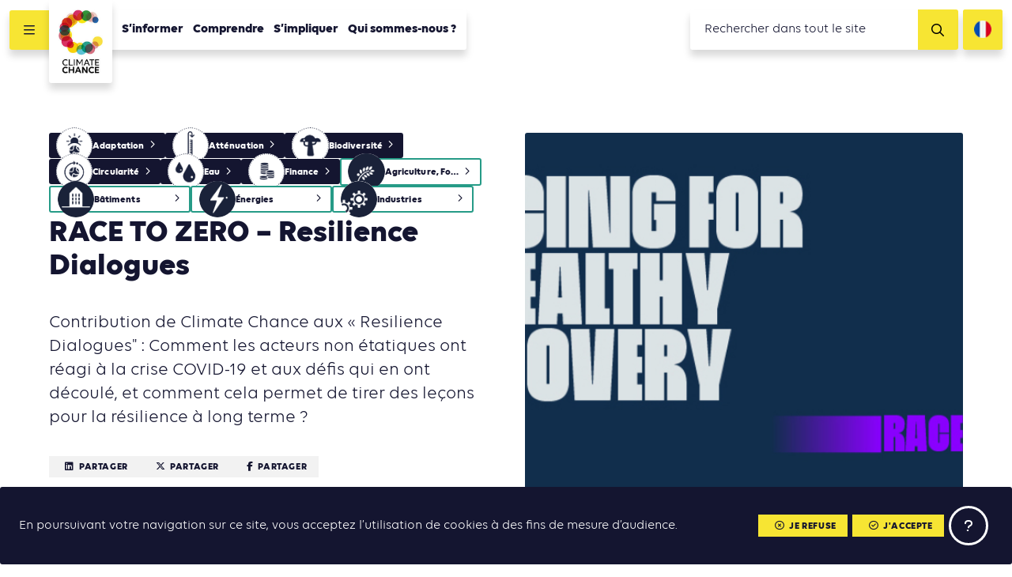

--- FILE ---
content_type: text/html; charset=UTF-8
request_url: https://www.climate-chance.org/sommets-coalitions/emag-ateliers-virtuels-climate-chance/upcoming-virtual-workshop-november-2020-race-to-zero-resilience-dialogues/
body_size: 11511
content:
<!DOCTYPE html>
<html lang="fr_FR">	
<head>
	<meta charset="UTF-8">
	<meta http-equiv="x-ua-compatible" content="ie=edge">	
	<meta name="viewport" content="width=device-width, initial-scale=1, user-scalable=no">

	<link rel="apple-touch-icon" sizes="57x57" href="/favicon/apple-icon-57x57.png">
	<link rel="apple-touch-icon" sizes="60x60" href="/favicon/apple-icon-60x60.png">
	<link rel="apple-touch-icon" sizes="72x72" href="/favicon/apple-icon-72x72.png">
	<link rel="apple-touch-icon" sizes="76x76" href="/favicon/apple-icon-76x76.png">
	<link rel="apple-touch-icon" sizes="114x114" href="/favicon/apple-icon-114x114.png">
	<link rel="apple-touch-icon" sizes="120x120" href="/favicon/apple-icon-120x120.png">
	<link rel="apple-touch-icon" sizes="144x144" href="/favicon/apple-icon-144x144.png">
	<link rel="apple-touch-icon" sizes="152x152" href="/favicon/apple-icon-152x152.png">
	<link rel="apple-touch-icon" sizes="180x180" href="/favicon/apple-icon-180x180.png">
	<link rel="icon" type="image/png" sizes="192x192"  href="/favicon/android-icon-192x192.png">
	<link rel="icon" type="image/png" sizes="32x32" href="/favicon/favicon-32x32.png">
	<link rel="icon" type="image/png" sizes="96x96" href="/favicon/favicon-96x96.png">
	<link rel="icon" type="image/png" sizes="16x16" href="/favicon/favicon-16x16.png">
	<link rel="manifest" href="/favicon/manifest.json">

	<meta name="msapplication-TileColor" content="#ffffff">
	<meta name="msapplication-TileImage" content="/favicon/ms-icon-144x144.png">
	<meta name="theme-color" content="#ffffff">

	
<meta name="description" content="Contribution de Climate Chance aux « Resilience Dialogues" : Comment les acteurs non étatiques ont réagi à la crise COVID-19 et aux défis qui en ont découlé, et comment cela permet de tirer des leçons pour la résilience à long terme ?">

<title>RACE TO ZERO &#8211; Resilience Dialogues | Climate Chance</title><meta name='robots' content='max-image-preview:large' />
	<style>img:is([sizes="auto" i], [sizes^="auto," i]) { contain-intrinsic-size: 3000px 1500px }</style>
	<link rel="alternate" hreflang="fr" href="https://www.climate-chance.org/sommets-coalitions/emag-ateliers-virtuels-climate-chance/upcoming-virtual-workshop-november-2020-race-to-zero-resilience-dialogues/" />
<link rel="alternate" hreflang="en" href="https://www.climate-chance.org/en/get-involved/emag-virtual-workshops-climate-chance/upcoming-virtual-workshop-november-2020-race-to-zero-resilience-dialogues/" />
<link rel="alternate" hreflang="x-default" href="https://www.climate-chance.org/sommets-coalitions/emag-ateliers-virtuels-climate-chance/upcoming-virtual-workshop-november-2020-race-to-zero-resilience-dialogues/" />
<link rel='dns-prefetch' href='//stats.wp.com' />
<meta property="og:type" content="article"/><meta property="og:description" content="Contribution de Climate Chance aux « Resilience Dialogues&quot; : Comment les acteurs non étatiques ont réagi à la crise COVID-19 et aux défis qui en ont découlé, et comment cela permet de tirer des leçons pour la résilience à long terme ?"/><meta property="og:title" content="RACE TO ZERO &#8211; Resilience Dialogues"/><meta property="og:url" content="https://www.climate-chance.org/sommets-coalitions/emag-ateliers-virtuels-climate-chance/upcoming-virtual-workshop-november-2020-race-to-zero-resilience-dialogues/"/><meta property="og:image" content="https://www.climate-chance.org/wp-content/uploads/2021/01/race-to-zero-600x273.png"/><link rel='stylesheet' id='wp-block-library-css' href='https://www.climate-chance.org/wp-includes/css/dist/block-library/style.min.css?ver=6.8.3' type='text/css' media='all' />
<style id='classic-theme-styles-inline-css' type='text/css'>
/*! This file is auto-generated */
.wp-block-button__link{color:#fff;background-color:#32373c;border-radius:9999px;box-shadow:none;text-decoration:none;padding:calc(.667em + 2px) calc(1.333em + 2px);font-size:1.125em}.wp-block-file__button{background:#32373c;color:#fff;text-decoration:none}
</style>
<link rel='stylesheet' id='mediaelement-css' href='https://www.climate-chance.org/wp-includes/js/mediaelement/mediaelementplayer-legacy.min.css?ver=4.2.17' type='text/css' media='all' />
<link rel='stylesheet' id='wp-mediaelement-css' href='https://www.climate-chance.org/wp-includes/js/mediaelement/wp-mediaelement.min.css?ver=6.8.3' type='text/css' media='all' />
<style id='jetpack-sharing-buttons-style-inline-css' type='text/css'>
.jetpack-sharing-buttons__services-list{display:flex;flex-direction:row;flex-wrap:wrap;gap:0;list-style-type:none;margin:5px;padding:0}.jetpack-sharing-buttons__services-list.has-small-icon-size{font-size:12px}.jetpack-sharing-buttons__services-list.has-normal-icon-size{font-size:16px}.jetpack-sharing-buttons__services-list.has-large-icon-size{font-size:24px}.jetpack-sharing-buttons__services-list.has-huge-icon-size{font-size:36px}@media print{.jetpack-sharing-buttons__services-list{display:none!important}}.editor-styles-wrapper .wp-block-jetpack-sharing-buttons{gap:0;padding-inline-start:0}ul.jetpack-sharing-buttons__services-list.has-background{padding:1.25em 2.375em}
</style>
<style id='global-styles-inline-css' type='text/css'>
:root{--wp--preset--aspect-ratio--square: 1;--wp--preset--aspect-ratio--4-3: 4/3;--wp--preset--aspect-ratio--3-4: 3/4;--wp--preset--aspect-ratio--3-2: 3/2;--wp--preset--aspect-ratio--2-3: 2/3;--wp--preset--aspect-ratio--16-9: 16/9;--wp--preset--aspect-ratio--9-16: 9/16;--wp--preset--color--black: #000000;--wp--preset--color--cyan-bluish-gray: #abb8c3;--wp--preset--color--white: #ffffff;--wp--preset--color--pale-pink: #f78da7;--wp--preset--color--vivid-red: #cf2e2e;--wp--preset--color--luminous-vivid-orange: #ff6900;--wp--preset--color--luminous-vivid-amber: #fcb900;--wp--preset--color--light-green-cyan: #7bdcb5;--wp--preset--color--vivid-green-cyan: #00d084;--wp--preset--color--pale-cyan-blue: #8ed1fc;--wp--preset--color--vivid-cyan-blue: #0693e3;--wp--preset--color--vivid-purple: #9b51e0;--wp--preset--gradient--vivid-cyan-blue-to-vivid-purple: linear-gradient(135deg,rgba(6,147,227,1) 0%,rgb(155,81,224) 100%);--wp--preset--gradient--light-green-cyan-to-vivid-green-cyan: linear-gradient(135deg,rgb(122,220,180) 0%,rgb(0,208,130) 100%);--wp--preset--gradient--luminous-vivid-amber-to-luminous-vivid-orange: linear-gradient(135deg,rgba(252,185,0,1) 0%,rgba(255,105,0,1) 100%);--wp--preset--gradient--luminous-vivid-orange-to-vivid-red: linear-gradient(135deg,rgba(255,105,0,1) 0%,rgb(207,46,46) 100%);--wp--preset--gradient--very-light-gray-to-cyan-bluish-gray: linear-gradient(135deg,rgb(238,238,238) 0%,rgb(169,184,195) 100%);--wp--preset--gradient--cool-to-warm-spectrum: linear-gradient(135deg,rgb(74,234,220) 0%,rgb(151,120,209) 20%,rgb(207,42,186) 40%,rgb(238,44,130) 60%,rgb(251,105,98) 80%,rgb(254,248,76) 100%);--wp--preset--gradient--blush-light-purple: linear-gradient(135deg,rgb(255,206,236) 0%,rgb(152,150,240) 100%);--wp--preset--gradient--blush-bordeaux: linear-gradient(135deg,rgb(254,205,165) 0%,rgb(254,45,45) 50%,rgb(107,0,62) 100%);--wp--preset--gradient--luminous-dusk: linear-gradient(135deg,rgb(255,203,112) 0%,rgb(199,81,192) 50%,rgb(65,88,208) 100%);--wp--preset--gradient--pale-ocean: linear-gradient(135deg,rgb(255,245,203) 0%,rgb(182,227,212) 50%,rgb(51,167,181) 100%);--wp--preset--gradient--electric-grass: linear-gradient(135deg,rgb(202,248,128) 0%,rgb(113,206,126) 100%);--wp--preset--gradient--midnight: linear-gradient(135deg,rgb(2,3,129) 0%,rgb(40,116,252) 100%);--wp--preset--font-size--small: 13px;--wp--preset--font-size--medium: 20px;--wp--preset--font-size--large: 36px;--wp--preset--font-size--x-large: 42px;--wp--preset--spacing--20: 0.44rem;--wp--preset--spacing--30: 0.67rem;--wp--preset--spacing--40: 1rem;--wp--preset--spacing--50: 1.5rem;--wp--preset--spacing--60: 2.25rem;--wp--preset--spacing--70: 3.38rem;--wp--preset--spacing--80: 5.06rem;--wp--preset--shadow--natural: 6px 6px 9px rgba(0, 0, 0, 0.2);--wp--preset--shadow--deep: 12px 12px 50px rgba(0, 0, 0, 0.4);--wp--preset--shadow--sharp: 6px 6px 0px rgba(0, 0, 0, 0.2);--wp--preset--shadow--outlined: 6px 6px 0px -3px rgba(255, 255, 255, 1), 6px 6px rgba(0, 0, 0, 1);--wp--preset--shadow--crisp: 6px 6px 0px rgba(0, 0, 0, 1);}:where(.is-layout-flex){gap: 0.5em;}:where(.is-layout-grid){gap: 0.5em;}body .is-layout-flex{display: flex;}.is-layout-flex{flex-wrap: wrap;align-items: center;}.is-layout-flex > :is(*, div){margin: 0;}body .is-layout-grid{display: grid;}.is-layout-grid > :is(*, div){margin: 0;}:where(.wp-block-columns.is-layout-flex){gap: 2em;}:where(.wp-block-columns.is-layout-grid){gap: 2em;}:where(.wp-block-post-template.is-layout-flex){gap: 1.25em;}:where(.wp-block-post-template.is-layout-grid){gap: 1.25em;}.has-black-color{color: var(--wp--preset--color--black) !important;}.has-cyan-bluish-gray-color{color: var(--wp--preset--color--cyan-bluish-gray) !important;}.has-white-color{color: var(--wp--preset--color--white) !important;}.has-pale-pink-color{color: var(--wp--preset--color--pale-pink) !important;}.has-vivid-red-color{color: var(--wp--preset--color--vivid-red) !important;}.has-luminous-vivid-orange-color{color: var(--wp--preset--color--luminous-vivid-orange) !important;}.has-luminous-vivid-amber-color{color: var(--wp--preset--color--luminous-vivid-amber) !important;}.has-light-green-cyan-color{color: var(--wp--preset--color--light-green-cyan) !important;}.has-vivid-green-cyan-color{color: var(--wp--preset--color--vivid-green-cyan) !important;}.has-pale-cyan-blue-color{color: var(--wp--preset--color--pale-cyan-blue) !important;}.has-vivid-cyan-blue-color{color: var(--wp--preset--color--vivid-cyan-blue) !important;}.has-vivid-purple-color{color: var(--wp--preset--color--vivid-purple) !important;}.has-black-background-color{background-color: var(--wp--preset--color--black) !important;}.has-cyan-bluish-gray-background-color{background-color: var(--wp--preset--color--cyan-bluish-gray) !important;}.has-white-background-color{background-color: var(--wp--preset--color--white) !important;}.has-pale-pink-background-color{background-color: var(--wp--preset--color--pale-pink) !important;}.has-vivid-red-background-color{background-color: var(--wp--preset--color--vivid-red) !important;}.has-luminous-vivid-orange-background-color{background-color: var(--wp--preset--color--luminous-vivid-orange) !important;}.has-luminous-vivid-amber-background-color{background-color: var(--wp--preset--color--luminous-vivid-amber) !important;}.has-light-green-cyan-background-color{background-color: var(--wp--preset--color--light-green-cyan) !important;}.has-vivid-green-cyan-background-color{background-color: var(--wp--preset--color--vivid-green-cyan) !important;}.has-pale-cyan-blue-background-color{background-color: var(--wp--preset--color--pale-cyan-blue) !important;}.has-vivid-cyan-blue-background-color{background-color: var(--wp--preset--color--vivid-cyan-blue) !important;}.has-vivid-purple-background-color{background-color: var(--wp--preset--color--vivid-purple) !important;}.has-black-border-color{border-color: var(--wp--preset--color--black) !important;}.has-cyan-bluish-gray-border-color{border-color: var(--wp--preset--color--cyan-bluish-gray) !important;}.has-white-border-color{border-color: var(--wp--preset--color--white) !important;}.has-pale-pink-border-color{border-color: var(--wp--preset--color--pale-pink) !important;}.has-vivid-red-border-color{border-color: var(--wp--preset--color--vivid-red) !important;}.has-luminous-vivid-orange-border-color{border-color: var(--wp--preset--color--luminous-vivid-orange) !important;}.has-luminous-vivid-amber-border-color{border-color: var(--wp--preset--color--luminous-vivid-amber) !important;}.has-light-green-cyan-border-color{border-color: var(--wp--preset--color--light-green-cyan) !important;}.has-vivid-green-cyan-border-color{border-color: var(--wp--preset--color--vivid-green-cyan) !important;}.has-pale-cyan-blue-border-color{border-color: var(--wp--preset--color--pale-cyan-blue) !important;}.has-vivid-cyan-blue-border-color{border-color: var(--wp--preset--color--vivid-cyan-blue) !important;}.has-vivid-purple-border-color{border-color: var(--wp--preset--color--vivid-purple) !important;}.has-vivid-cyan-blue-to-vivid-purple-gradient-background{background: var(--wp--preset--gradient--vivid-cyan-blue-to-vivid-purple) !important;}.has-light-green-cyan-to-vivid-green-cyan-gradient-background{background: var(--wp--preset--gradient--light-green-cyan-to-vivid-green-cyan) !important;}.has-luminous-vivid-amber-to-luminous-vivid-orange-gradient-background{background: var(--wp--preset--gradient--luminous-vivid-amber-to-luminous-vivid-orange) !important;}.has-luminous-vivid-orange-to-vivid-red-gradient-background{background: var(--wp--preset--gradient--luminous-vivid-orange-to-vivid-red) !important;}.has-very-light-gray-to-cyan-bluish-gray-gradient-background{background: var(--wp--preset--gradient--very-light-gray-to-cyan-bluish-gray) !important;}.has-cool-to-warm-spectrum-gradient-background{background: var(--wp--preset--gradient--cool-to-warm-spectrum) !important;}.has-blush-light-purple-gradient-background{background: var(--wp--preset--gradient--blush-light-purple) !important;}.has-blush-bordeaux-gradient-background{background: var(--wp--preset--gradient--blush-bordeaux) !important;}.has-luminous-dusk-gradient-background{background: var(--wp--preset--gradient--luminous-dusk) !important;}.has-pale-ocean-gradient-background{background: var(--wp--preset--gradient--pale-ocean) !important;}.has-electric-grass-gradient-background{background: var(--wp--preset--gradient--electric-grass) !important;}.has-midnight-gradient-background{background: var(--wp--preset--gradient--midnight) !important;}.has-small-font-size{font-size: var(--wp--preset--font-size--small) !important;}.has-medium-font-size{font-size: var(--wp--preset--font-size--medium) !important;}.has-large-font-size{font-size: var(--wp--preset--font-size--large) !important;}.has-x-large-font-size{font-size: var(--wp--preset--font-size--x-large) !important;}
:where(.wp-block-post-template.is-layout-flex){gap: 1.25em;}:where(.wp-block-post-template.is-layout-grid){gap: 1.25em;}
:where(.wp-block-columns.is-layout-flex){gap: 2em;}:where(.wp-block-columns.is-layout-grid){gap: 2em;}
:root :where(.wp-block-pullquote){font-size: 1.5em;line-height: 1.6;}
</style>
<link rel='stylesheet' id='vendorsmin-css' href='https://www.climate-chance.org/wp-content/plugins/fluxi-content-cc/assets/css/vendors.min.css' type='text/css' media='all' />
<link rel='stylesheet' id='css-min-css' href='https://www.climate-chance.org/wp-content/themes/climate-chance/app/css/main.min.css' type='text/css' media='all' />
<script type="text/javascript" src="https://www.climate-chance.org/wp-includes/js/jquery/jquery.min.js?ver=3.7.1" id="jquery-core-js"></script>
<script type="text/javascript" src="https://www.climate-chance.org/wp-includes/js/jquery/jquery-migrate.min.js?ver=3.4.1" id="jquery-migrate-js"></script>
<script type="text/javascript" src="https://www.climate-chance.org/wp-content/themes/climate-chance/app/js/vendors/modernizr-flex-grid-touch.min.js" id="modernizr-js"></script>
<link rel="https://api.w.org/" href="https://www.climate-chance.org/wp-json/" /><link rel="alternate" title="JSON" type="application/json" href="https://www.climate-chance.org/wp-json/wp/v2/pages/18521" /><link rel="canonical" href="https://www.climate-chance.org/sommets-coalitions/emag-ateliers-virtuels-climate-chance/upcoming-virtual-workshop-november-2020-race-to-zero-resilience-dialogues/" />
<link rel="alternate" title="oEmbed (JSON)" type="application/json+oembed" href="https://www.climate-chance.org/wp-json/oembed/1.0/embed?url=https%3A%2F%2Fwww.climate-chance.org%2Fsommets-coalitions%2Femag-ateliers-virtuels-climate-chance%2Fupcoming-virtual-workshop-november-2020-race-to-zero-resilience-dialogues%2F" />
<link rel="alternate" title="oEmbed (XML)" type="text/xml+oembed" href="https://www.climate-chance.org/wp-json/oembed/1.0/embed?url=https%3A%2F%2Fwww.climate-chance.org%2Fsommets-coalitions%2Femag-ateliers-virtuels-climate-chance%2Fupcoming-virtual-workshop-november-2020-race-to-zero-resilience-dialogues%2F&#038;format=xml" />
<meta name="generator" content="WPML ver:4.8.3 stt:1,4;" />
	<style>img#wpstats{display:none}</style>
		        <!-- Google Tag Manager -->
        <script>(function(w,d,s,l,i){w[l]=w[l]||[];w[l].push({'gtm.start':
        new Date().getTime(),event:'gtm.js'});var f=d.getElementsByTagName(s)[0],
        j=d.createElement(s),dl=l!='dataLayer'?'&l='+l:'';j.async=true;j.src=
        'https://www.googletagmanager.com/gtm.js?id='+i+dl;f.parentNode.insertBefore(j,f);
        })(window,document,'script','dataLayer','GTM-KZR4365');</script>
    </head>

<body data-rsssl=1 class="wp-singular page-template-default page page-id-18521 page-child parent-pageid-17982 wp-theme-climate-chance no-touch" >

	<div id="global">

		

<header id="header" role="header" class="header js-site-header" data-auto-offset="no">
	<nav class="header__fullnav">
		<div class="header__fullnav__wrap">
			<div class="headerNavList"><div class="headerNavList__item"><a href="https://www.climate-chance.org/portail-action/" class="c-navLink">S&rsquo;informer</a></div><div class="headerNavList__item"><a href="https://www.climate-chance.org/portail-action/cartographie-des-actions/" class="c-navLink -sub">Cartographie de l’action</a></div><div class="headerNavList__item"><a href="https://www.climate-chance.org/portail-action/agenda-de-laction/" class="c-navLink -sub">Agenda de l’action</a></div><div class="headerNavList__item"><a href="https://www.climate-chance.org/portail-action/bibliotheque-climat/" class="c-navLink -sub">Bibliothèque de l’action</a></div><div class="headerNavList__item"><a href="https://www.climate-chance.org/portail-action/magazines-emag/" class="c-navLink -sub">Magazines eMag</a></div><div class="headerNavList__item"><a href="https://www.climate-chance.org/portail-action/actualites/" class="c-navLink -sub">Actualités</a></div><div class="headerNavList__item"><a href="https://www.climate-chance.org/portail-action/newsletters/" class="c-navLink -sub">Newsletters</a></div></div><div class="headerNavList"><div class="headerNavList__item"><a href="https://www.climate-chance.org/comprendre-observatoire/" class="c-navLink">Comprendre</a></div><div class="headerNavList__item"><a href="https://www.climate-chance.org/comprendre-observatoire/lobservatoire-mondial-de-laction-climat/" class="c-navLink -sub js-toggle-subnav"><span>Observatoire mondial de l’action climat</span><div class="c-navLink__icons">
								<i class="fas fa-circle"></i>
								<i class="fas fa-times"></i>
							</div></a><div class="headerNavList -sub js-subnav"><div class="headerNavList__item"><a href="https://www.climate-chance.org/comprendre-observatoire/bilan-mondial-action-climat-par-secteur/" class="c-navLink -sub">Bilan mondial de l&rsquo;action climat par secteur</a></div><div class="headerNavList__item"><a href="https://www.climate-chance.org/comprendre-observatoire/bilan-mondial-action-climat-territoires/" class="c-navLink -sub">Bilan mondial de l&rsquo;action climat des territoires</a></div><div class="headerNavList__item"><a href="https://www.climate-chance.org/comprendre-observatoire/bilan-mondial-finance-climat/" class="c-navLink -sub">Bilan mondial de la finance climat</a></div><div class="headerNavList__item"><a href="https://www.climate-chance.org/comprendre-observatoire/bilan-mondial-actions-climat-adaptation/" class="c-navLink -sub">Bilan mondial des actions climat d&rsquo;adaptation</a></div></div></div><div class="headerNavList__item"><a href="https://www.climate-chance.org/comprendre-observatoire/observatoire-de-laction-climat-en-afrique/" class="c-navLink -sub js-toggle-subnav"><span>Observatoire de l’action climat en Afrique</span><div class="c-navLink__icons">
								<i class="fas fa-circle"></i>
								<i class="fas fa-times"></i>
							</div></a><div class="headerNavList -sub js-subnav"><div class="headerNavList__item"><a href="https://www.climate-chance.org/comprendre-observatoire/observatoire-de-laction-climat-en-afrique/notes-analyse-observatoire-afrique/" class="c-navLink -sub">Notes d’analyse de l’Observatoire Afrique</a></div></div></div><div class="headerNavList__item"><a href="https://www.climate-chance.org/comprendre-observatoire/cas-detude-tendances/" class="c-navLink -sub">Cas d’étude et tendances d&rsquo;action</a></div><div class="headerNavList__item"><a href="https://www.climate-chance.org/comprendre-observatoire/blog-observatoire-mondial/" class="c-navLink -sub">Blog de l’Observatoire</a></div></div><div class="headerNavList"><div class="headerNavList__item"><a href="https://www.climate-chance.org/sommets-coalitions/" class="c-navLink">S&rsquo;impliquer</a></div><div class="headerNavList__item"><a href="https://www.climate-chance.org/sommets-coalitions/coalition-internationale-biodiversite/" class="c-navLink -sub">Coalition Internationale Biodiversité</a></div><div class="headerNavList__item"><a href="https://www.climate-chance.org/sommets-coalitions/coalitions-africaines/" class="c-navLink -sub js-toggle-subnav"><span>Coalitions Africaines</span><div class="c-navLink__icons">
								<i class="fas fa-circle"></i>
								<i class="fas fa-times"></i>
							</div></a><div class="headerNavList -sub js-subnav"><div class="headerNavList__item"><a href="https://www.climate-chance.org/sommets-coalitions/coalitions-africaines/coalition-mobilite/" class="c-navLink -sub">Coalition Mobilité et Transport durables</a></div><div class="headerNavList__item"><a href="https://www.climate-chance.org/sommets-coalitions/coalitions-africaines/coalition-acces-financements-acteurs-non-etatiques-africains/" class="c-navLink -sub">Coalition Accès aux financements des acteurs non-étatiques africains</a></div><div class="headerNavList__item"><a href="https://www.climate-chance.org/sommets-coalitions/coalitions-africaines/coalition-acces-efficacite-energetique-afrique/" class="c-navLink -sub">Coalition Accès et efficacité énergétique en Afrique</a></div><div class="headerNavList__item"><a href="https://www.climate-chance.org/sommets-coalitions/coalitions-africaines/coalition-adaptation-eau/" class="c-navLink -sub">Coalition Adaptation et eau</a></div><div class="headerNavList__item"><a href="https://www.climate-chance.org/sommets-coalitions/coalitions-africaines/coalition-agriculture-alimentation-reforestation/" class="c-navLink -sub">Coalition Agriculture, Alimentation, Reforestation</a></div><div class="headerNavList__item"><a href="https://www.climate-chance.org/sommets-coalitions/coalitions-africaines/coalition-amenager-les-villes-de-facon-durable/" class="c-navLink -sub">Coalition Aménager les villes de façon durable</a></div><div class="headerNavList__item"><a href="https://www.climate-chance.org/sommets-coalitions/coalitions-africaines/coalition-batiment-construction-durables/" class="c-navLink -sub">Coalition Bâtiment et Construction durables</a></div><div class="headerNavList__item"><a href="https://www.climate-chance.org/sommets-coalitions/coalitions-africaines/coalition-economie-circulaire/" class="c-navLink -sub">Coalition Economie Circulaire</a></div><div class="headerNavList__item"><a href="https://www.climate-chance.org/sommets-coalitions/coalitions-africaines/education-formation-changement-climatique-coalition/" class="c-navLink -sub">Coalition Education et Formation au changement climatique en Afrique</a></div></div></div><div class="headerNavList__item"><a href="https://www.climate-chance.org/sommets-coalitions/sommets-climate-chance/" class="c-navLink -sub js-toggle-subnav"><span>Sommets</span><div class="c-navLink__icons">
								<i class="fas fa-circle"></i>
								<i class="fas fa-times"></i>
							</div></a><div class="headerNavList -sub js-subnav"><div class="headerNavList__item"><a href="https://www.climate-chance.org/sommets-coalitions/sommets-climate-chance/semaine-de-la-mobilite-durable-et-du-climat-2026/" class="c-navLink -sub">Conférence Internationale de la Mobilité Durable et du Climat 2026</a></div><div class="headerNavList__item"><a href="https://www.climate-chance.org/sommets-coalitions/sommets-climate-chance/sommet-climate-chance-afrique-2025/" class="c-navLink -sub">Sommet Climate Chance Afrique 2025</a></div><div class="headerNavList__item"><a href="https://www.climate-chance.org/sommets-coalitions/sommets-climate-chance/sommet-climate-chance-europe-afrique-2025-marseille/" class="c-navLink -sub">Sommet Climate Chance Europe Afrique 2025</a></div><div class="headerNavList__item"><a href="https://www.climate-chance.org/sommets-coalitions/sommets-climate-chance/sommet-climate-chance-europe-2024/" class="c-navLink -sub">Sommet Climate Chance Europe 2024 Wallonie</a></div><div class="headerNavList__item"><a href="https://www.climate-chance.org/sommets-coalitions/sommets-climate-chance/sommet-climate-chance-afrique-2023/" class="c-navLink -sub">Conférence Climate Chance Afrique 2023</a></div><div class="headerNavList__item"><a href="https://www.climate-chance.org/sommets-coalitions/sommets-climate-chance/semaine-de-la-mobilite-durable-et-du-climat-2022/" class="c-navLink -sub">Semaine de la Mobilité Durable et du Climat 2022</a></div><div class="headerNavList__item"><a href="https://www.climate-chance.org/sommets-coalitions/sommets-climate-chance/sommet-climate-chance-europe-2022/" class="c-navLink -sub">Sommet Climate Chance Europe 2022</a></div><div class="headerNavList__item"><a href="https://www.climate-chance.org/climate-chance-sommet-afrique-2021/" class="c-navLink -sub">Sommet Climate Chance Afrique 2021</a></div><div class="headerNavList__item"><a href="https://www.climate-chance.org/sommets-coalitions/sommets-climate-chance/climate-chance-sommet-afrique-2020/" class="c-navLink -sub">Sommet Climate Chance Afrique 2020</a></div><div class="headerNavList__item"><a href="https://www.climate-chance.org/sommets-coalitions/sommets-climate-chance/sommet-climate-chance-afrique-2019/" class="c-navLink -sub">Sommet Climate Chance Afrique 2019</a></div><div class="headerNavList__item"><a href="https://www.climate-chance.org/sommets-coalitions/sommets-climate-chance/sommet-climate-chance-2018/" class="c-navLink -sub">Sommet Climate Chance Afrique 2018</a></div><div class="headerNavList__item"><a href="https://www.climate-chance.org/sommets-coalitions/sommets-climate-chance/sommet-climate-chance-2017/" class="c-navLink -sub">Sommet Climate Chance 2017</a></div><div class="headerNavList__item"><a href="https://www.climate-chance.org/sommets-coalitions/sommets-climate-chance/sommet-climate-chance-2016/" class="c-navLink -sub">Sommet Climate Chance 2016</a></div><div class="headerNavList__item"><a href="https://www.climate-chance.org/sommets-coalitions/sommets-climate-chance/sommet-climat-et-territoires/" class="c-navLink -sub">Sommet Climat et Territoires 2015</a></div></div></div><div class="headerNavList__item"><a href="https://www.climate-chance.org/sommets-coalitions/emag-ateliers-virtuels-climate-chance/" class="c-navLink -sub">eMag &#038; Ateliers Virtuels</a></div><div class="headerNavList__item"><a href="https://www.climate-chance.org/sommets-coalitions/evenements/" class="c-navLink -sub">Événements</a></div><div class="headerNavList__item"><a href="https://www.climate-chance.org/sommets-coalitions/declarations-collectives/" class="c-navLink -sub">Déclarations collectives</a></div></div><div class="headerNavList"><div class="headerNavList__item"><a href="https://www.climate-chance.org/qui-sommes-nous/" class="c-navLink">Qui sommes-nous ?</a></div><div class="headerNavList__item"><a href="https://www.climate-chance.org/qui-sommes-nous/association/" class="c-navLink -sub">Missions et activités</a></div><div class="headerNavList__item"><a href="https://www.climate-chance.org/qui-sommes-nous/equipe/" class="c-navLink -sub">Équipe</a></div><div class="headerNavList__item"><a href="https://www.climate-chance.org/qui-sommes-nous/membres/" class="c-navLink -sub">Membres</a></div><div class="headerNavList__item"><a href="https://www.climate-chance.org/qui-sommes-nous/partenaires-climate-chance/" class="c-navLink -sub">Partenaires</a></div><div class="headerNavList__item"><a href="https://www.climate-chance.org/qui-sommes-nous/documents-institutionnels/" class="c-navLink -sub">Documents institutionnels</a></div><div class="headerNavList__item"><a href="https://www.climate-chance.org/qui-sommes-nous/revue-de-presse/" class="c-navLink -sub">Revue de presse</a></div></div>		</div>
		<div class="header__fullnav__wrap">

			<div class="headerNavList">
								<div class="headerNavList__item">
									<a href="https://www.climate-chance.org/contact/" class="c-navLink">Contact</a>
								</div>
							</div><div class="headerNavList">
								<div class="headerNavList__item">
									<a href="https://www.climate-chance.org/qui-sommes-nous/recrutement/" class="c-navLink">Nous rejoindre</a>
								</div>
							</div><div class="headerNavList">
								<div class="headerNavList__item">
									<a href="https://www.climate-chance.org/portail-action/newsletters/" class="c-navLink">Newsletters</a>
								</div>
							</div>
			<div class="headerNavList -social">
									<a href="https://www.facebook.com/ClimateChanceAssociation/" target="_blank" class="headerNavList__item">
						<i class="fab fa-facebook"></i>
					</a>
				
									<a href="https://twitter.com/climatechance" target="_blank" class="headerNavList__item">
						<i class="fab fa-x-twitter"></i>
					</a>
				
									<a href="https://www.linkedin.com/company/climate-chance-association/" target="_blank" class="headerNavList__item">
						<i class="fab fa-linkedin"></i>
					</a>
				
			</div>

		</div>
	</nav>
	<div class="header__navbar">
		<button class="header__navbar__burger js-toggle-nav">
			<i class="far fa-bars"></i>
			<i class="far fa-times"></i>
		</button>
		<div class="header__navbar__logo">
			<div class="header__navbar__logo__wrap">
				<a href="https://www.climate-chance.org">
					<img src="https://www.climate-chance.org/wp-content/themes/climate-chance/app/img/climate-chance_logo.jpg">
				</a>
			</div>
		</div>
		<nav class="header__navbar__menu">
			<ul class="nav">
			
<li class="nav__item top-level     js-nav-item-level0">
	<a href="https://www.climate-chance.org/portail-action/" class="c-navLink -main ">S&rsquo;informer</a>

<ul class="nav -level1 js-nav-level1">
		<li class="nav__item      js-nav-item-level1">
			<a href="https://www.climate-chance.org/portail-action/cartographie-des-actions/" class="c-navLink -sub ">Cartographie de l’action<i class="far fa-eye active-icon"></i><i class="far fa-ellipsis-h active-child-icon"></i><div class="uncollapse-icon js-uncollapse-list"><i class="far fa-caret-circle-down"></i></div></a>
		</li>
		<li class="nav__item      js-nav-item-level1">
			<a href="https://www.climate-chance.org/portail-action/agenda-de-laction/" class="c-navLink -sub ">Agenda de l’action<i class="far fa-eye active-icon"></i><i class="far fa-ellipsis-h active-child-icon"></i><div class="uncollapse-icon js-uncollapse-list"><i class="far fa-caret-circle-down"></i></div></a>
		</li>
		<li class="nav__item      js-nav-item-level1">
			<a href="https://www.climate-chance.org/portail-action/bibliotheque-climat/" class="c-navLink -sub ">Bibliothèque de l’action<i class="far fa-eye active-icon"></i><i class="far fa-ellipsis-h active-child-icon"></i><div class="uncollapse-icon js-uncollapse-list"><i class="far fa-caret-circle-down"></i></div></a>
		</li>
		<li class="nav__item      js-nav-item-level1">
			<a href="https://www.climate-chance.org/portail-action/magazines-emag/" class="c-navLink -sub ">Magazines eMag<i class="far fa-eye active-icon"></i><i class="far fa-ellipsis-h active-child-icon"></i><div class="uncollapse-icon js-uncollapse-list"><i class="far fa-caret-circle-down"></i></div></a>
		</li>
		<li class="nav__item      js-nav-item-level1">
			<a href="https://www.climate-chance.org/portail-action/actualites/" class="c-navLink -sub ">Actualités<i class="far fa-eye active-icon"></i><i class="far fa-ellipsis-h active-child-icon"></i><div class="uncollapse-icon js-uncollapse-list"><i class="far fa-caret-circle-down"></i></div></a>
		</li>
		<li class="nav__item      js-nav-item-level1">
			<a href="https://www.climate-chance.org/portail-action/newsletters/" class="c-navLink -sub ">Newsletters<i class="far fa-eye active-icon"></i><i class="far fa-ellipsis-h active-child-icon"></i><div class="uncollapse-icon js-uncollapse-list"><i class="far fa-caret-circle-down"></i></div></a>
		</li>
</ul>
</li>
<li class="nav__item top-level     js-nav-item-level0">
	<a href="https://www.climate-chance.org/comprendre-observatoire/" class="c-navLink -main ">Comprendre</a>

<ul class="nav -level1 js-nav-level1">
		<li class="nav__item      has-child js-nav-item-level1">
			<a href="https://www.climate-chance.org/comprendre-observatoire/lobservatoire-mondial-de-laction-climat/" class="c-navLink -sub ">Observatoire mondial de l’action climat<i class="far fa-eye active-icon"></i><i class="far fa-ellipsis-h active-child-icon"></i><div class="uncollapse-icon js-uncollapse-list"><i class="far fa-caret-circle-down"></i></div></a>

		<ul class="nav -level2 js-nav-level2">
			<li class="nav__item      js-nav-item-level2">
				<a href="https://www.climate-chance.org/comprendre-observatoire/bilan-mondial-action-climat-par-secteur/" class="c-navLink -sub ">Bilan mondial de l&rsquo;action climat par secteur<i class="far fa-eye active-icon"></i></a>
			</li>
			<li class="nav__item      js-nav-item-level2">
				<a href="https://www.climate-chance.org/comprendre-observatoire/bilan-mondial-action-climat-territoires/" class="c-navLink -sub ">Bilan mondial de l&rsquo;action climat des territoires<i class="far fa-eye active-icon"></i></a>
			</li>
			<li class="nav__item      js-nav-item-level2">
				<a href="https://www.climate-chance.org/comprendre-observatoire/bilan-mondial-finance-climat/" class="c-navLink -sub ">Bilan mondial de la finance climat<i class="far fa-eye active-icon"></i></a>
			</li>
			<li class="nav__item      js-nav-item-level2">
				<a href="https://www.climate-chance.org/comprendre-observatoire/bilan-mondial-actions-climat-adaptation/" class="c-navLink -sub ">Bilan mondial des actions climat d&rsquo;adaptation<i class="far fa-eye active-icon"></i></a>
			</li>
		</ul>
		</li>
		<li class="nav__item      has-child js-nav-item-level1">
			<a href="https://www.climate-chance.org/comprendre-observatoire/observatoire-de-laction-climat-en-afrique/" class="c-navLink -sub ">Observatoire de l’action climat en Afrique<i class="far fa-eye active-icon"></i><i class="far fa-ellipsis-h active-child-icon"></i><div class="uncollapse-icon js-uncollapse-list"><i class="far fa-caret-circle-down"></i></div></a>

		<ul class="nav -level2 js-nav-level2">
			<li class="nav__item      js-nav-item-level2">
				<a href="https://www.climate-chance.org/comprendre-observatoire/observatoire-de-laction-climat-en-afrique/notes-analyse-observatoire-afrique/" class="c-navLink -sub ">Notes d’analyse de l’Observatoire Afrique<i class="far fa-eye active-icon"></i></a>
			</li>
		</ul>
		</li>
		<li class="nav__item      js-nav-item-level1">
			<a href="https://www.climate-chance.org/comprendre-observatoire/cas-detude-tendances/" class="c-navLink -sub ">Cas d’étude et tendances d&rsquo;action<i class="far fa-eye active-icon"></i><i class="far fa-ellipsis-h active-child-icon"></i><div class="uncollapse-icon js-uncollapse-list"><i class="far fa-caret-circle-down"></i></div></a>
		</li>
		<li class="nav__item      js-nav-item-level1">
			<a href="https://www.climate-chance.org/comprendre-observatoire/blog-observatoire-mondial/" class="c-navLink -sub ">Blog de l’Observatoire<i class="far fa-eye active-icon"></i><i class="far fa-ellipsis-h active-child-icon"></i><div class="uncollapse-icon js-uncollapse-list"><i class="far fa-caret-circle-down"></i></div></a>
		</li>
</ul>
</li>
<li class="nav__item top-level     js-nav-item-level0">
	<a href="https://www.climate-chance.org/sommets-coalitions/" class="c-navLink -main ">S&rsquo;impliquer</a>

<ul class="nav -level1 js-nav-level1">
		<li class="nav__item      js-nav-item-level1">
			<a href="https://www.climate-chance.org/sommets-coalitions/coalition-internationale-biodiversite/" class="c-navLink -sub ">Coalition Internationale Biodiversité<i class="far fa-eye active-icon"></i><i class="far fa-ellipsis-h active-child-icon"></i><div class="uncollapse-icon js-uncollapse-list"><i class="far fa-caret-circle-down"></i></div></a>
		</li>
		<li class="nav__item      has-child js-nav-item-level1">
			<a href="https://www.climate-chance.org/sommets-coalitions/coalitions-africaines/" class="c-navLink -sub ">Coalitions Africaines<i class="far fa-eye active-icon"></i><i class="far fa-ellipsis-h active-child-icon"></i><div class="uncollapse-icon js-uncollapse-list"><i class="far fa-caret-circle-down"></i></div></a>

		<ul class="nav -level2 js-nav-level2">
			<li class="nav__item      js-nav-item-level2">
				<a href="https://www.climate-chance.org/sommets-coalitions/coalitions-africaines/coalition-mobilite/" class="c-navLink -sub ">Coalition Mobilité et Transport durables<i class="far fa-eye active-icon"></i></a>
			</li>
			<li class="nav__item      js-nav-item-level2">
				<a href="https://www.climate-chance.org/sommets-coalitions/coalitions-africaines/coalition-acces-financements-acteurs-non-etatiques-africains/" class="c-navLink -sub ">Coalition Accès aux financements des acteurs non-étatiques africains<i class="far fa-eye active-icon"></i></a>
			</li>
			<li class="nav__item      js-nav-item-level2">
				<a href="https://www.climate-chance.org/sommets-coalitions/coalitions-africaines/coalition-acces-efficacite-energetique-afrique/" class="c-navLink -sub ">Coalition Accès et efficacité énergétique en Afrique<i class="far fa-eye active-icon"></i></a>
			</li>
			<li class="nav__item      js-nav-item-level2">
				<a href="https://www.climate-chance.org/sommets-coalitions/coalitions-africaines/coalition-adaptation-eau/" class="c-navLink -sub ">Coalition Adaptation et eau<i class="far fa-eye active-icon"></i></a>
			</li>
			<li class="nav__item      js-nav-item-level2">
				<a href="https://www.climate-chance.org/sommets-coalitions/coalitions-africaines/coalition-agriculture-alimentation-reforestation/" class="c-navLink -sub ">Coalition Agriculture, Alimentation, Reforestation<i class="far fa-eye active-icon"></i></a>
			</li>
			<li class="nav__item      js-nav-item-level2">
				<a href="https://www.climate-chance.org/sommets-coalitions/coalitions-africaines/coalition-amenager-les-villes-de-facon-durable/" class="c-navLink -sub ">Coalition Aménager les villes de façon durable<i class="far fa-eye active-icon"></i></a>
			</li>
			<li class="nav__item      js-nav-item-level2">
				<a href="https://www.climate-chance.org/sommets-coalitions/coalitions-africaines/coalition-batiment-construction-durables/" class="c-navLink -sub ">Coalition Bâtiment et Construction durables<i class="far fa-eye active-icon"></i></a>
			</li>
			<li class="nav__item      js-nav-item-level2">
				<a href="https://www.climate-chance.org/sommets-coalitions/coalitions-africaines/coalition-economie-circulaire/" class="c-navLink -sub ">Coalition Economie Circulaire<i class="far fa-eye active-icon"></i></a>
			</li>
			<li class="nav__item      js-nav-item-level2">
				<a href="https://www.climate-chance.org/sommets-coalitions/coalitions-africaines/education-formation-changement-climatique-coalition/" class="c-navLink -sub ">Coalition Education et Formation au changement climatique en Afrique<i class="far fa-eye active-icon"></i></a>
			</li>
		</ul>
		</li>
		<li class="nav__item      has-child js-nav-item-level1">
			<a href="https://www.climate-chance.org/sommets-coalitions/sommets-climate-chance/" class="c-navLink -sub ">Sommets<i class="far fa-eye active-icon"></i><i class="far fa-ellipsis-h active-child-icon"></i><div class="uncollapse-icon js-uncollapse-list"><i class="far fa-caret-circle-down"></i></div></a>

		<ul class="nav -level2 js-nav-level2">
			<li class="nav__item      js-nav-item-level2">
				<a href="https://www.climate-chance.org/sommets-coalitions/sommets-climate-chance/semaine-de-la-mobilite-durable-et-du-climat-2026/" class="c-navLink -sub ">Conférence Internationale de la Mobilité Durable et du Climat 2026<i class="far fa-eye active-icon"></i></a>
			</li>
			<li class="nav__item      js-nav-item-level2">
				<a href="https://www.climate-chance.org/sommets-coalitions/sommets-climate-chance/sommet-climate-chance-afrique-2025/" class="c-navLink -sub ">Sommet Climate Chance Afrique 2025<i class="far fa-eye active-icon"></i></a>
			</li>
			<li class="nav__item      js-nav-item-level2">
				<a href="https://www.climate-chance.org/sommets-coalitions/sommets-climate-chance/sommet-climate-chance-europe-afrique-2025-marseille/" class="c-navLink -sub ">Sommet Climate Chance Europe Afrique 2025<i class="far fa-eye active-icon"></i></a>
			</li>
			<li class="nav__item      js-nav-item-level2">
				<a href="https://www.climate-chance.org/sommets-coalitions/sommets-climate-chance/sommet-climate-chance-europe-2024/" class="c-navLink -sub ">Sommet Climate Chance Europe 2024 Wallonie<i class="far fa-eye active-icon"></i></a>
			</li>
			<li class="nav__item      js-nav-item-level2">
				<a href="https://www.climate-chance.org/sommets-coalitions/sommets-climate-chance/sommet-climate-chance-afrique-2023/" class="c-navLink -sub ">Conférence Climate Chance Afrique 2023<i class="far fa-eye active-icon"></i></a>
			</li>
			<li class="nav__item      js-nav-item-level2">
				<a href="https://www.climate-chance.org/sommets-coalitions/sommets-climate-chance/semaine-de-la-mobilite-durable-et-du-climat-2022/" class="c-navLink -sub ">Semaine de la Mobilité Durable et du Climat 2022<i class="far fa-eye active-icon"></i></a>
			</li>
			<li class="nav__item      js-nav-item-level2">
				<a href="https://www.climate-chance.org/sommets-coalitions/sommets-climate-chance/sommet-climate-chance-europe-2022/" class="c-navLink -sub ">Sommet Climate Chance Europe 2022<i class="far fa-eye active-icon"></i></a>
			</li>
			<li class="nav__item      js-nav-item-level2">
				<a href="https://www.climate-chance.org/climate-chance-sommet-afrique-2021/" class="c-navLink -sub ">Sommet Climate Chance Afrique 2021<i class="far fa-eye active-icon"></i></a>
			</li>
			<li class="nav__item      js-nav-item-level2">
				<a href="https://www.climate-chance.org/sommets-coalitions/sommets-climate-chance/climate-chance-sommet-afrique-2020/" class="c-navLink -sub ">Sommet Climate Chance Afrique 2020<i class="far fa-eye active-icon"></i></a>
			</li>
			<li class="nav__item      has-child js-nav-item-level2">
				<a href="https://www.climate-chance.org/sommets-coalitions/sommets-climate-chance/sommet-climate-chance-afrique-2019/" class="c-navLink -sub ">Sommet Climate Chance Afrique 2019<i class="far fa-eye active-icon"></i></a>
			</li>
			<li class="nav__item      has-child js-nav-item-level2">
				<a href="https://www.climate-chance.org/sommets-coalitions/sommets-climate-chance/sommet-climate-chance-2018/" class="c-navLink -sub ">Sommet Climate Chance Afrique 2018<i class="far fa-eye active-icon"></i></a>
			</li>
			<li class="nav__item      js-nav-item-level2">
				<a href="https://www.climate-chance.org/sommets-coalitions/sommets-climate-chance/sommet-climate-chance-2017/" class="c-navLink -sub ">Sommet Climate Chance 2017<i class="far fa-eye active-icon"></i></a>
			</li>
			<li class="nav__item      js-nav-item-level2">
				<a href="https://www.climate-chance.org/sommets-coalitions/sommets-climate-chance/sommet-climate-chance-2016/" class="c-navLink -sub ">Sommet Climate Chance 2016<i class="far fa-eye active-icon"></i></a>
			</li>
			<li class="nav__item      js-nav-item-level2">
				<a href="https://www.climate-chance.org/sommets-coalitions/sommets-climate-chance/sommet-climat-et-territoires/" class="c-navLink -sub ">Sommet Climat et Territoires 2015<i class="far fa-eye active-icon"></i></a>
			</li>
		</ul>
		</li>
		<li class="nav__item      js-nav-item-level1">
			<a href="https://www.climate-chance.org/sommets-coalitions/emag-ateliers-virtuels-climate-chance/" class="c-navLink -sub ">eMag &#038; Ateliers Virtuels<i class="far fa-eye active-icon"></i><i class="far fa-ellipsis-h active-child-icon"></i><div class="uncollapse-icon js-uncollapse-list"><i class="far fa-caret-circle-down"></i></div></a>
		</li>
		<li class="nav__item      js-nav-item-level1">
			<a href="https://www.climate-chance.org/sommets-coalitions/evenements/" class="c-navLink -sub ">Événements<i class="far fa-eye active-icon"></i><i class="far fa-ellipsis-h active-child-icon"></i><div class="uncollapse-icon js-uncollapse-list"><i class="far fa-caret-circle-down"></i></div></a>
		</li>
		<li class="nav__item      js-nav-item-level1">
			<a href="https://www.climate-chance.org/sommets-coalitions/declarations-collectives/" class="c-navLink -sub ">Déclarations collectives<i class="far fa-eye active-icon"></i><i class="far fa-ellipsis-h active-child-icon"></i><div class="uncollapse-icon js-uncollapse-list"><i class="far fa-caret-circle-down"></i></div></a>
		</li>
</ul>
</li>
<li class="nav__item top-level     js-nav-item-level0">
	<a href="https://www.climate-chance.org/qui-sommes-nous/" class="c-navLink -main ">Qui sommes-nous ?</a>

<ul class="nav -level1 js-nav-level1">
		<li class="nav__item      js-nav-item-level1">
			<a href="https://www.climate-chance.org/qui-sommes-nous/association/" class="c-navLink -sub ">Missions et activités<i class="far fa-eye active-icon"></i><i class="far fa-ellipsis-h active-child-icon"></i><div class="uncollapse-icon js-uncollapse-list"><i class="far fa-caret-circle-down"></i></div></a>
		</li>
		<li class="nav__item      js-nav-item-level1">
			<a href="https://www.climate-chance.org/qui-sommes-nous/equipe/" class="c-navLink -sub ">Équipe<i class="far fa-eye active-icon"></i><i class="far fa-ellipsis-h active-child-icon"></i><div class="uncollapse-icon js-uncollapse-list"><i class="far fa-caret-circle-down"></i></div></a>
		</li>
		<li class="nav__item      js-nav-item-level1">
			<a href="https://www.climate-chance.org/qui-sommes-nous/membres/" class="c-navLink -sub ">Membres<i class="far fa-eye active-icon"></i><i class="far fa-ellipsis-h active-child-icon"></i><div class="uncollapse-icon js-uncollapse-list"><i class="far fa-caret-circle-down"></i></div></a>
		</li>
		<li class="nav__item      js-nav-item-level1">
			<a href="https://www.climate-chance.org/qui-sommes-nous/partenaires-climate-chance/" class="c-navLink -sub ">Partenaires<i class="far fa-eye active-icon"></i><i class="far fa-ellipsis-h active-child-icon"></i><div class="uncollapse-icon js-uncollapse-list"><i class="far fa-caret-circle-down"></i></div></a>
		</li>
		<li class="nav__item      js-nav-item-level1">
			<a href="https://www.climate-chance.org/qui-sommes-nous/documents-institutionnels/" class="c-navLink -sub ">Documents institutionnels<i class="far fa-eye active-icon"></i><i class="far fa-ellipsis-h active-child-icon"></i><div class="uncollapse-icon js-uncollapse-list"><i class="far fa-caret-circle-down"></i></div></a>
		</li>
		<li class="nav__item      js-nav-item-level1">
			<a href="https://www.climate-chance.org/qui-sommes-nous/revue-de-presse/" class="c-navLink -sub ">Revue de presse<i class="far fa-eye active-icon"></i><i class="far fa-ellipsis-h active-child-icon"></i><div class="uncollapse-icon js-uncollapse-list"><i class="far fa-caret-circle-down"></i></div></a>
		</li>
</ul>
</li>			</ul>
		</nav>
	</div>
	<div class="header__tools">
		<div class="header__tools__search">
			<form method="get" action="https://www.climate-chance.org/" class="c-search">
								<div class="c-search__input">
					<input class="header__tools__search__input " type="text" name="s" id="s" placeholder="Rechercher dans tout le site" value="">
				</div>
				<div class="c-search__submit">
					<button class="" type="submit"><i class="far fa-search"></i></button>
				</div>
			</form>
		</div>
		<div class="header__tools__lang">
			<div class="header__tools__lang__list">
				<div class="header__tools__lang__list__item current"><div class="c-flag" data-lang="fr"></div></div><a href="https://www.climate-chance.org/en/get-involved/emag-virtual-workshops-climate-chance/upcoming-virtual-workshop-november-2020-race-to-zero-resilience-dialogues/" class="header__tools__lang__list__item"><div class="c-flag" data-lang="en"></div></a>			</div>
		</div>
	</div>
</header>

		<div id="main" role="main" class="js-site-main">
<header class="l-singleHeader  l-col l-padding -topBigger">
    <div class="l-singleHeader__left">
        <div class="l-gridLine--categories -overflow -showAllAtMedium">

            
                        <div class="c-taxoTag -enjeu " data-enjeu="adaptation">
                <div class="c-taxoTag__main">
                                            <a href="https://www.climate-chance.org?s=&enjeu=adaptation" class="c-taxoTag-item">
                                                                <div class="icon" aria-hidden="true">
                            <img src="https://www.climate-chance.org/wp-content/uploads/2024/04/adaptation.jpg" alt="Pictogramme Adaptation">
                        </div>
                                            <span class="label">Adaptation</span>
                                            </a>
                                    </div>
            </div>
            <div class="c-taxoTag -enjeu " data-enjeu="attenuation">
                <div class="c-taxoTag__main">
                                            <a href="https://www.climate-chance.org?s=&enjeu=attenuation" class="c-taxoTag-item">
                                                                <div class="icon" aria-hidden="true">
                            <img src="https://www.climate-chance.org/wp-content/uploads/2024/04/attenuation.jpg" alt="Pictogramme Atténuation">
                        </div>
                                            <span class="label">Atténuation</span>
                                            </a>
                                    </div>
            </div>
            <div class="c-taxoTag -enjeu " data-enjeu="biodiversite">
                <div class="c-taxoTag__main">
                                            <a href="https://www.climate-chance.org?s=&enjeu=biodiversite" class="c-taxoTag-item">
                                                                <div class="icon" aria-hidden="true">
                            <img src="https://www.climate-chance.org/wp-content/uploads/2024/04/biodiversite-1.jpg" alt="Pictogramme Biodiversité">
                        </div>
                                            <span class="label">Biodiversité</span>
                                            </a>
                                    </div>
            </div>
            <div class="c-taxoTag -enjeu " data-enjeu="circularite">
                <div class="c-taxoTag__main">
                                            <a href="https://www.climate-chance.org?s=&enjeu=circularite" class="c-taxoTag-item">
                                                                <div class="icon" aria-hidden="true">
                            <img src="https://www.climate-chance.org/wp-content/uploads/2024/04/circularite.jpg" alt="Pictogramme Circularité">
                        </div>
                                            <span class="label">Circularité</span>
                                            </a>
                                    </div>
            </div>
            <div class="c-taxoTag -enjeu " data-enjeu="eau">
                <div class="c-taxoTag__main">
                                            <a href="https://www.climate-chance.org?s=&enjeu=eau" class="c-taxoTag-item">
                                                                <div class="icon" aria-hidden="true">
                            <img src="https://www.climate-chance.org/wp-content/uploads/2024/04/eau.jpg" alt="Pictogramme Eau">
                        </div>
                                            <span class="label">Eau</span>
                                            </a>
                                    </div>
            </div>
            <div class="c-taxoTag -enjeu " data-enjeu="finance">
                <div class="c-taxoTag__main">
                                            <a href="https://www.climate-chance.org?s=&enjeu=finance" class="c-taxoTag-item">
                                                                <div class="icon" aria-hidden="true">
                            <img src="https://www.climate-chance.org/wp-content/uploads/2024/04/financement.jpg" alt="Pictogramme Finance">
                        </div>
                                            <span class="label">Finance</span>
                                            </a>
                                    </div>
            </div>
            <div class="c-taxoTag  ">
                <div class="c-taxoTag__main">
                                            <a href="https://www.climate-chance.org?s=&secteur-activite=agriculture-foresterie-et-usages-des-sols" class="c-taxoTag-item">
                                                                <div class="icon" aria-hidden="true">
                            <img src="https://www.climate-chance.org/wp-content/uploads/2024/04/agriculture-foresterie-et-usages-des-sols.jpg" alt="Pictogramme Agriculture, Foresterie et Usages des sols">
                        </div>
                                            <span class="label">Agriculture, Foresterie et Usages des sols</span>
                                            </a>
                                    </div>
                            </div>
            <div class="c-taxoTag  ">
                <div class="c-taxoTag__main">
                                            <a href="https://www.climate-chance.org?s=&secteur-activite=batiments" class="c-taxoTag-item">
                                                                <div class="icon" aria-hidden="true">
                            <img src="https://www.climate-chance.org/wp-content/uploads/2024/04/batiment.jpg" alt="Pictogramme Bâtiments">
                        </div>
                                            <span class="label">Bâtiments</span>
                                            </a>
                                    </div>
                            </div>
            <div class="c-taxoTag  ">
                <div class="c-taxoTag__main">
                                            <a href="https://www.climate-chance.org?s=&secteur-activite=energies" class="c-taxoTag-item">
                                                                <div class="icon" aria-hidden="true">
                            <img src="https://www.climate-chance.org/wp-content/uploads/2024/04/energie.jpg" alt="Pictogramme Énergies">
                        </div>
                                            <span class="label">Énergies</span>
                                            </a>
                                    </div>
                            </div>
            <div class="c-taxoTag  ">
                <div class="c-taxoTag__main">
                                            <a href="https://www.climate-chance.org?s=&secteur-activite=industries" class="c-taxoTag-item">
                                                                <div class="icon" aria-hidden="true">
                            <img src="https://www.climate-chance.org/wp-content/uploads/2024/04/industrie.jpg" alt="Pictogramme Industries">
                        </div>
                                            <span class="label">Industries</span>
                                            </a>
                                    </div>
                            </div>

            <button class="l-gridLine__more js-show-all-header-tags" aria-hidden="true"><i class="far fa-circle-plus"></i></button>
        </div>

        <h1 class="t-title">RACE TO ZERO &#8211; Resilience Dialogues</h1>

        <h2 class="t-subtitle">Contribution de Climate Chance aux « Resilience Dialogues" : Comment les acteurs non étatiques ont réagi à la crise COVID-19 et aux défis qui en ont découlé, et comment cela permet de tirer des leçons pour la résilience à long terme ?</h2>

        <div class="l-singleHeader__left__share">
            <div class="l-gridLine -gap -valign">
                <div class="l-gridLine__item">
                    <a class="c-button -small js-share" data-network="linkedin"><i class="fab fa-linkedin"></i>Partager</a>
                </div>
                <div class="l-gridLine__item">
                    <a class="c-button -small js-share" data-network="twitter"><i class="fab fa-x-twitter"></i>Partager</a>
                </div>
                <div class="l-gridLine__item">
                    <a class="c-button -small js-share" data-network="facebook"><i class="fab fa-facebook-f"></i>Partager</a>
                </div>
            </div>
        </div>
    </div>

    
        <div class="l-singleHeader__right">
            <div class="l-singleHeader__right__content">
                <img src="https://www.climate-chance.org/wp-content/uploads/2021/01/race-to-zero.png">
                            </div>
        </div>

    </header><div class="l-paddingBottom l-col -content"><div class="fc"><h2>Regardez l&rsquo;enregistrement complet du Dialogue #RaceToZero de Climate Chance ici !</h2><div class="content-jump fitvids"><p><iframe width="560" height="315" src="https://www.youtube.com/embed/6fiXNA456oQ" frameborder="0" allow="accelerometer; autoplay; clipboard-write; encrypted-media; gyroscope; picture-in-picture" allowfullscreen></iframe></p></div><ul class="l-gridLine -column -gap -stretch"><li class="l-gridLine__item"><a href="https://www.climate-chance.org/wp-content/uploads/2020/11/compte-rendu-du-dialogue-race-to-zero-climate-chance.pdf" target="_blank" rel="noopener"><div class="c-document"><div class="c-document__icon c-roundButton"><i class="far fa-download"></i></div><span class="c-document__title">Découvrez le compte-rendu de notre Dialogue dans la #RaceToZero ici !</span><div class="c-document__type c-tag -dark">pdf</div></div></a></li></ul><a href="https://www.climate-chance.org/wp-content/uploads/2020/11/virtual-workshop-visual-4-1200x1200.png" class="js-is-lightbox content-jump"><figure><img decoding="async" src="https://www.climate-chance.org/wp-content/uploads/2020/11/virtual-workshop-visual-4-1200x1200.png" title="VIRTUAL WORKSHOP VISUAL (4)" alt="" /></figure></a><h2>November 2020 Race To Zero Dialogues</h2><ul class="l-gridLine -column -gap -stretch"><li class="l-gridLine__item"><a href="https://www.climate-chance.org/wp-content/uploads/2020/10/objectif-zero_video.mp4" target="_blank" rel="noopener"><div class="c-document"><div class="c-document__icon c-roundButton"><i class="far fa-download"></i></div><span class="c-document__title">VIDEO &#8211; Race to Zero ici</span><div class="c-document__type c-tag -dark">mp4</div></div></a></li></ul><h3>Contribution de Climate Chance aux « Resilience Dialogues » (dialogues sur la résilience)</h3><p style="text-align: justify;">Compte tenu de la crise COVID-19, et afin de maintenir l&rsquo;élan en vue de la COP26, Climate Chance a organisé une <a href="https://www.climate-chance.org/sommets-coalitions/les-ateliers-virtuels-climate-chance/">Série d&rsquo;Ateliers Virtuels</a> hebdomadaires avec nos <a href="https://www.climate-chance.org/sommets-coalitions/coalitions-africaines/">9 coalitions africaines</a> sur l&rsquo;adaptation, l&rsquo;agriculture, l&rsquo;énergie, l&rsquo;économie circulaire, le bâtiment, l&rsquo;accès aux financements climat, les villes durables, l&rsquo;éducation et la mobilité. Chacune de ces coalitions a sa propre feuille de route, qui vise à réduire les émissions globales de GES de leurs secteurs, en partageant les connaissances et les bonnes pratiques. Climate Chance a organisé ce dialogue interactif pour résumer les résultats des ateliers virtuels et discuter de la manière dont les coalitions ont réagi à l&rsquo;épidémie de COVID-19 et aux crises connexes, ainsi que des implications pour le climat, la durabilité et la résilience, en particulier dans le contexte africain.</p>
<h2>« Les leçons d&rsquo;après-crise de la part des coalitions africaines de Climate Chance » &#8211; Le 9 novembre 2020 de 14H-16H (GMT)</h2><p style="text-align: justify;">Les Ateliers Virtuels ont permis de recueillir des voix de divers pays, secteurs et domaines pertinents, de partager les stratégies déployées et les expériences de la pandémie et du confinement. En s&rsquo;appuyant sur ces récits, cette session mettra en évidence les forces et les faiblesses des modèles et des systèmes existants, et la manière dont les leçons de l&rsquo;après-crise peuvent être intégrées dans l&rsquo;action climat, ce qui pourrait influencer la réévaluation des contributions déterminées au niveau national (CDN).</p>
<h2>Intervenants:</h2><div class="content-jump -liste"><div class="c-imgTxt "><div class="c-imgTxt__img"><img decoding="async" src="https://www.climate-chance.org/wp-content/uploads/2018/06/photo-ronandantec-200x300.jpg" alt="photo-ronandantec" /></div><div class="c-imgTxt__content"><p><strong>Ronan Dantec</strong>, Président de l&rsquo;Association Climate Chance, Porte-parole climat pour CGLU (Cités et gouvernements locaux unis), Sénateur de Loire-Atlantique</p>
</div></div></div><div class="content-jump -liste"><div class="c-imgTxt "><div class="c-imgTxt__img"><img decoding="async" src="https://www.climate-chance.org/wp-content/uploads/2020/10/balkissou-buba-600x400.jpg" alt="balkissou-buba" /></div><div class="c-imgTxt__content"><p><strong>Balkissou Buba</strong>, Représentante de Global Indigenous Youth Caucus, Afrique</p>
</div></div></div><div class="content-jump -liste"><div class="c-imgTxt "><div class="c-imgTxt__img"><img decoding="async" src="https://www.climate-chance.org/wp-content/uploads/2020/10/nbou-2-600x800.jpg" alt="nbou-2" /></div><div class="c-imgTxt__content"><p><strong><span class="JsGRdQ">Mohmed Nbou</span></strong><span class="JsGRdQ">, Conseiller spécial auprès du Secrétaire général de CGLU-Afrique </span></p>
</div></div></div><div class="content-jump -liste"><div class="c-imgTxt "><div class="c-imgTxt__img"><img decoding="async" src="https://www.climate-chance.org/wp-content/uploads/2020/09/patience.png" alt="patience" /></div><div class="c-imgTxt__content"><p><span style="font-weight: 400;"><strong>Patience Alifo</strong>, <span class="JsGRdQ"> Fondatrice de Greenfuel Innovation Africa et Représentante pays de l&rsquo;African Circular Economy Network</span></span></p>
</div></div></div><div class="content-jump -liste"><div class="c-imgTxt "><div class="c-imgTxt__img"><img decoding="async" src="https://www.climate-chance.org/wp-content/uploads/2020/09/sylvestre-kouassi.jpeg" alt="sylvestre-kouassi" /></div><div class="c-imgTxt__content"><p><strong><span class="JsGRdQ">Sylvestre Kouame Kouassi</span></strong><span class="JsGRdQ">, Directeur de l&rsquo;Observatoire des Mobilités Africaines (OMA)</span></p>
</div></div></div><div class="content-jump -liste"><div class="c-imgTxt "><div class="c-imgTxt__img"><img decoding="async" src="https://www.climate-chance.org/wp-content/uploads/2020/11/tara.jpg" alt="tara" /></div><div class="c-imgTxt__content"><p><strong>Tara Caetano</strong>, Senior Professional Officer: Changement climatique, énergie et résilience à ICLEI Afrique</p>
</div></div></div><div class="content-jump -liste"><div class="c-imgTxt "><div class="c-imgTxt__img"><img decoding="async" src="https://www.climate-chance.org/wp-content/uploads/2020/09/titi.png" alt="titi" /></div><div class="c-imgTxt__content"><p><span class="JsGRdQ"><strong>Titilope Akosa</strong>, Directrice exécutive du Centre for 21st Century Issues</span></p>
</div></div></div><h2>Remarques de clôture :</h2><div class="content-jump -liste"><div class="c-imgTxt "><div class="c-imgTxt__img"><img decoding="async" src="https://www.climate-chance.org/wp-content/uploads/2020/10/nigel-topping-720x412.jpg" alt="nigel-topping-720x412" /></div><div class="c-imgTxt__content"><p><strong>Nigel Topping,</strong> Champion de haut-niveau pour l&rsquo;action climatique COP26</p>
</div></div></div></div></div>
		</div><!-- .main -->

		

<footer id="footer" class="bgc-dark l-padding" role="footer">
    <div class="l-col c-white">
        <div class="l-gridLine -equal -respond">
            <div class="l-gridLine__item">
                <h4 class="t-miniH -underline">Climate Chance</h4>

                <div class="l-jump">
                    <p class="t-subtitle-card marginTop-gap"><strong>Adresse postale</strong><br>2 rue du Fret, 75018 Paris</p>
                    <p class="t-subtitle-card marginTop-gap"><strong>Domiciliation</strong><br>21 rue du Faubourg Saint-Antoine, 75011 Paris</p>
                                            <p class="t-subtitle-card marginTop-gap"><strong>Nous contacter</strong><br>association@climate-chance.org</p>
                                    </div>

                <div class="l-jump">
                    <div class="l-gridLine -gap">
                        <div class="l-gridLine__item">
                    <a href="https://www.linkedin.com/company/climate-chance-association/" target="_blank" class="c-roundButton -outline -white"><i class="fab fa-linkedin"></i></a>
                </div><div class="l-gridLine__item">
        <a href="https://twitter.com/climatechance" target="_blank" class="c-roundButton -outline -white"><i class="fab fa-x-twitter"></i></a>
        </div><div class="l-gridLine__item">
        <a href="https://bsky.app/profile/climate-chance.bsky.social" target="_blank" class="c-roundButton -outline -white"><i class="fab fa-bluesky"></i></a>
        </div><div class="l-gridLine__item">
                    <a href="https://www.facebook.com/ClimateChanceAssociation/" target="_blank" class="c-roundButton -outline -white"><i class="fab fa-facebook"></i></a>
                </div><div class="l-gridLine__item">
					<a href="https://www.youtube.com/channel/UCoIzQgqEVmBFZi2NP8Bz3cQ" target="_blank" class="c-roundButton -outline -white"><i class="fab fa-youtube"></i></a>
				</div>                    </div>
                </div>
            </div>

            <div class="l-gridLine__item"><h2 class="t-miniH -underline">Liens utiles</h2><ul class="list-reset l-jump"><li><a href="https://www.climate-chance.org/politique-confidentialite/" class="c-link -white">Politique de confidentialité</a></li><li><a href="https://www.climate-chance.org/mentions-legales/" class="c-link -white">Mentions légales</a></li><li><a href="https://www.climate-chance.org/contact/" class="c-link -white">Contact</a></li></ul></div>
            <div class="l-gridLine__item">
                <h4 class="t-miniH -underline">Newsletter</h4>

                <div class="l-jump">
                    <a href="https://www.climate-chance.org/inscription-newsletter/" class="c-button">Je m'inscris</a>
                                    </div>
            </div>
        </div>

        <div class="l-paddingTop l-center">
            Conception & réalisation :<br> <a href="https://www.yannrolland.com/" target="_blank" class="c-link -white marginLeft-gap">Yann Rolland</a>
            <div class="marginLeft-gap marginRight-gap"><i class="far fa-plus"></i></div> <a href="http://thibautcaroli.fr/" target="_blank" class="c-link -white">Thibaut Caroli</a>
        </div>
    </div>
</footer>				<div class="c-notify js-baseNotify">
	<div class="c-notify__content l-col l-cell">
		<h3 class="c-notify__message js-baseNotify-message"></h3>
		<button class="c-notify__btn c-roundButton -outline is-none js-baseNotify-close"><i class="fas fa-times"></i></button>
	</div>
</div>
		<div class="c-cookies has-dark-bg"><div class="c-cookies__message">En poursuivant votre navigation sur ce site, vous acceptez l’utilisation de cookies à des fins de mesure d’audience.</div><div class="c-cookies__buttons"><a class="c-button -small" href="https://www.climate-chance.org/sommets-coalitions/emag-ateliers-virtuels-climate-chance/upcoming-virtual-workshop-november-2020-race-to-zero-resilience-dialogues/?rgpd=refuse"><i class="far fa-times-circle"></i>Je refuse</a><a class="c-button -small" href="https://www.climate-chance.org/sommets-coalitions/emag-ateliers-virtuels-climate-chance/upcoming-virtual-workshop-november-2020-race-to-zero-resilience-dialogues/?rgpd=accepte"><i class="far fa-check-circle"></i>J'accepte</a><a class="c-roundButton -outline -white" href="https://www.climate-chance.org/politique-confidentialite/"><i class="fas fa-question"></i></a></div></div>

		</div><!-- .global -->

		<script type="speculationrules">
{"prefetch":[{"source":"document","where":{"and":[{"href_matches":"\/*"},{"not":{"href_matches":["\/wp-*.php","\/wp-admin\/*","\/wp-content\/uploads\/*","\/wp-content\/*","\/wp-content\/plugins\/*","\/wp-content\/themes\/climate-chance\/*","\/*\\?(.+)"]}},{"not":{"selector_matches":"a[rel~=\"nofollow\"]"}},{"not":{"selector_matches":".no-prefetch, .no-prefetch a"}}]},"eagerness":"conservative"}]}
</script>
<script type="text/javascript" src="https://www.climate-chance.org/wp-content/plugins/fluxi-content-cc/assets/js/vendors/all.fluxi.min.js" id="allfluxivendors-js"></script>
<script type="text/javascript" src="https://www.climate-chance.org/wp-content/plugins/fluxi-content-cc/assets/js/fluxicontent.js" id="fluxicontent-js"></script>
<script type="text/javascript" src="https://www.climate-chance.org/wp-content/themes/climate-chance/app/js/vendors/concat/jquery.waypoints.min.js" id="waypoints-js"></script>
<script type="text/javascript" src="https://www.climate-chance.org/wp-content/themes/climate-chance/app/js/vendors/concat/jquery.fitvids.min.js" id="fitvids-js"></script>
<script type="text/javascript" src="https://www.climate-chance.org/wp-content/themes/climate-chance/app/js/main.js" id="main-js"></script>
<script type="text/javascript" id="jetpack-stats-js-before">
/* <![CDATA[ */
_stq = window._stq || [];
_stq.push([ "view", {"v":"ext","blog":"252017076","post":"18521","tz":"1","srv":"www.climate-chance.org","j":"1:15.4"} ]);
_stq.push([ "clickTrackerInit", "252017076", "18521" ]);
/* ]]> */
</script>
<script type="text/javascript" src="https://stats.wp.com/e-202605.js" id="jetpack-stats-js" defer="defer" data-wp-strategy="defer"></script>

    <!-- Google tag V3 (gtag.js) -->
    <script>
        (function(b,o,i,l,e,r){b.GoogleAnalyticsObject=l;b[l]||(b[l]=
        function(){(b[l].q=b[l].q||[]).push(arguments)});b[l].l=+new Date;
        e=o.createElement(i);r=o.getElementsByTagName(i)[0];
        e.src='//www.google-analytics.com/analytics.js';
        r.parentNode.insertBefore(e,r)}(window,document,'script','ga'));
        ga('create','UA-119531742-1');ga('send','pageview');
    </script>

    <!-- Google tag V4 (gtag.js) -->
    <script async src="https://www.googletagmanager.com/gtag/js?id=G-B946G66466"></script>
    <script>
      window.dataLayer = window.dataLayer || [];
      function gtag(){dataLayer.push(arguments);}
      gtag('js', new Date());
      gtag('config', 'G-B946G66466');
    </script>

            <!-- Google Tag Manager (noscript) -->
        <noscript><iframe src="https://www.googletagmanager.com/ns.html?id=GTM-KZR4365"
        height="0" width="0" style="display:none;visibility:hidden"></iframe></noscript>
    		<link rel="stylesheet" href="https://www.climate-chance.org/wp-content/themes/climate-chance/app/css/fontawesome.min.css" media="print" onload="this.media='all'">

		</body>

		</html>